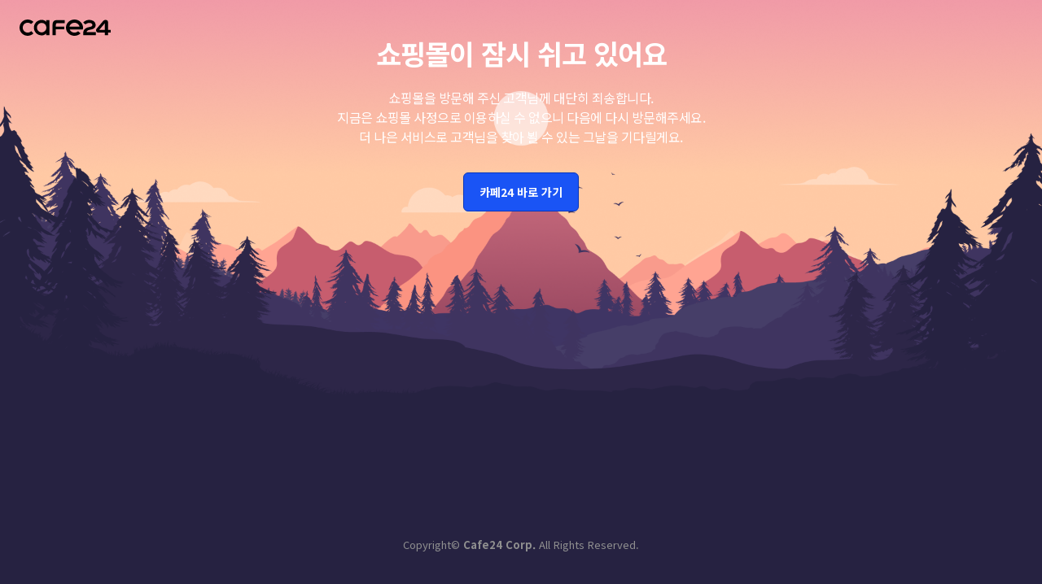

--- FILE ---
content_type: text/css
request_url: https://img.cafe24.com/css/warn_2.css
body_size: 4524
content:
@charset "utf-8";
@import url('https://fonts.googleapis.com/css2?family=Noto+Sans+KR:wght@400;500;700&display=swap');
/* Common */
html, body, div, dl, dt, dd, ul, ol, li, h1, h2, h3, h4, h5, h6, pre, code, form, fieldset, legend, input, textarea, p, blockquote, th, td, img { margin:0; padding:0; -webkit-tap-highlight-color:rgba(0, 0, 0, 0); }
html { width:100%; height:100%; font-size:16px; }
body, code { color:#1B1E26; font-family:"Noto Sans KR",'맑은 고딕',Dotum,"돋움",arial,verdana,sans-serif; -webkit-text-size-adjust:none; -webkit-font-smoothing:antialiased; word-break:keep-all; overflow-wrap: anywhere; }
ul, ol, dl, li { list-style:none; }
img, fieldset { border:0; max-width:100%; vertical-align:top; }
i, em, address { font-style:normal; }
table { table-layout:fixed; width:100%; border:0; border-spacing:0; border-collapse:collapse; }
table img { vertical-align:middle; }
th, td { border:0; word-wrap:break-word; }
input, select, textarea { font-size:16px; font-family:"Noto Sans KR",'맑은 고딕', Dotum,"돋움",arial,verdana,sans-serif; vertical-align:middle; outline:0; color:#1c1c1c; }
label { cursor:pointer; }
caption { overflow:hidden; width:1px; font-size:1px; line-height:0; text-indent:150%; white-space:nowrap; }
legend, .blind { display:block; overflow:hidden; position:absolute; font-size:1px; line-height:0; color:transparent; text-indent:-150%; white-space:nowrap; }
button { overflow:visible; padding:0; margin:0; border:0; outline:0; font-family:"Noto Sans KR",'맑은 고딕',Dotum,"돋움",arial,verdana,sans-serif; cursor:pointer; background:transparent; }
button::-moz-focus-inner { padding:0; border:0; }
a { text-decoration:none; color:#1B1E26; }
a:hover { text-decoration:none; }
a[href^="tel"] { color: inherit; text-decoration: none; }
input::placeholder,
textarea::placeholder { color:#a4a4a4; font-size:inherit; line-height:inherit; }
/* html5 */
object, del, sub, var { margin:0; padding:0; }
article, aside, details, figcaption, figure, footer, header, main, hgroup, menu, nav, section { display:block; }

/* #warn */
#warn { min-width:320px; padding:0 24px; box-sizing:border-box; background-color:#fff; }
#warn.typeBgImg { display:flex; flex-direction:column; width:100%; height:100%; background:url('https://img.cafe24.com/images/common/warn/bg_warm_view.png') center center no-repeat; background-size:cover; }
#warn.typeBgImg #container { flex:1; display:flex; justify-content:center; align-items:end; }
#warn.typeBgImg #footer { margin:0 0 40px; font-size:13px; line-height:20px; font-weight:400; color:#8f8f8f; text-align:center; }

/* logo */
.logo { margin:24px 0 0 0; }
.logo a { display:flex; max-width:80px; }

/* mWarn */
.mWarn { max-width:660px; margin:0 0 32px; text-align:center; color:#fff; }
.mWarn .warnTitle h2 { margin:0 0 16px; font-size:20px; line-height:28px; font-weight:700; letter-spacing:-1px; }
.mWarn .warnTitle .desc { margin:0 0 24px; font-size:13px; line-height:20px; font-weight:400; letter-spacing:-0.5px; }
 
/* btn */
[class^="btn"] { display:inline-block; height:48px; padding:0 19px; font-size:14px; line-height:46px; box-sizing:border-box; border:1px solid transparent; border-radius:6px; font-weight:700; text-align:center; white-space:nowrap; background-color:#fff; }
.btnSubmit { border-color:#0837ba; color:#fff; background-color:#1a54f5; }

@media all and (max-width:767px) { 
    .RWI, .RW, .RWIB { display:none !important; }
    .RMI { display:inline !important; }
    .RMB { display:block !important; }
    .RMIB { display:inline-block !important; }
}

@media all and (min-width:768px) { 
    .RMI, .RMB, .RMIB { display:none !important; }
    .RWI { display:inline !important; }
    .RW { display:block !important; } 
    .RWIB { display:inline-block !important; }  

    /* logo */
    .logo a { max-width:112px; }

    /* mWarn */ 
    .mWarn { margin-bottom:40px; transition:all 0.5s; }
    .mWarn .warnTitle h2 { margin-bottom:20px; }
    .mWarn .warnTitle .desc { margin-bottom:32px; }
}

@media all and (min-width:768px) and (max-width:900px) {
    /* mWarn */ 
    .mWarn .warnTitle h2 { font-size:24px; line-height:32px; letter-spacing:-0.5px; }
    .mWarn .warnTitle .desc { font-size:14px; } 
}

@media screen and (min-width:901px) { 
    /* mWarn */ 
    .mWarn .warnTitle h2 { font-size:34px; line-height:44px; }
    .mWarn .warnTitle .desc { font-size:16px; line-height:24px; } 
}

@media screen and (min-width:1281px) {
    /* mWarn */ 
    .mWarn { margin-bottom:144px; transition:all 0.5s; }
}